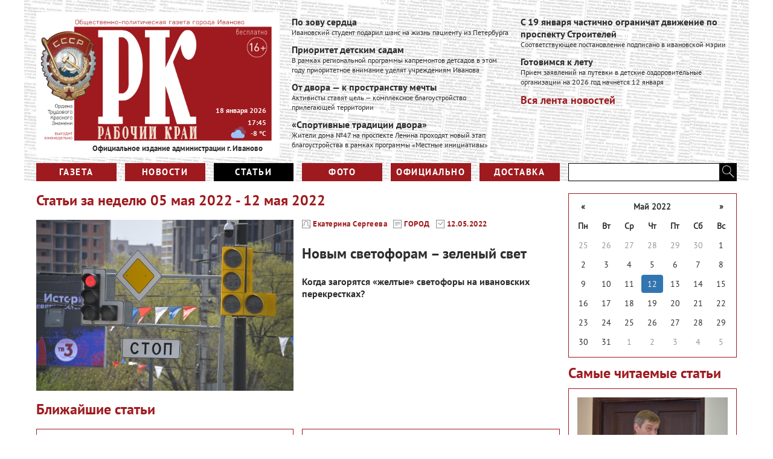

--- FILE ---
content_type: text/html; charset=utf-8
request_url: https://rk37.ru/articles/city/2022/05/12
body_size: 13531
content:
<!DOCTYPE html>
<html>
<head>
    <title>Статьи - Город</title>
    <meta charset="utf-8" />
    <meta name="viewport" content="width=device-width, initial-scale=1.0">
    <meta name="description" content="Статьи о городе Иваново">
    <meta property="og:title" content="Статьи - Город" />
    <meta property="og:description" content="Статьи о городе Иваново" />
    <link href="/Content/css?v=lZzVipFW-xlM21RgRiZ3ffSPaz3MxffJKA12eDvlNyU1" rel="stylesheet"/>

        <meta name="twitter:image" content="/Content/images/logo.png" />
        <meta property="og:image" content="/Content/images/logo.png" />
        
</head>
<body>
    <div class="page-content">
        <header class="main-header content">
            <div class="header-background">
                <div class="logo-container">
                    <a href="/">
                        <img class="logo" src="/Content/images/rk_logo.png" />
                        <p>
                            Официальное издание администрации г. Иваново
                        </p>
                        <div class="logo-date">18 января 2026</div>
                        <div class="logo-time">17:45</div>
                        <div class="logo-weather"><img src="" /> <span><span class="temperature"></span> &deg;C</span></div>
                    </a>
                </div>
                
<div class="header-news">
        <div class="header-news-item">
            
            <div class="header-news-caption">
                <a href="/news/2026/01/15/po_zovu_serdca">По зову сердца</a>
            </div>
            <div class="header-news-text">
                Ивановский студент подарил шанс на жизнь пациенту из Петербурга
            </div>
        </div>
        <div class="header-news-item">
            
            <div class="header-news-caption">
                <a href="/news/2026/01/15/prioritet_detskim_sadam">Приоритет детским садам</a>
            </div>
            <div class="header-news-text">
                В рамках региональной программы капремонтов детсадов в этом году приоритетное внимание уделят учреждениям Иванова

            </div>
        </div>
        <div class="header-news-item">
            
            <div class="header-news-caption">
                <a href="/news/2026/01/14/ot_dvora_k_prostranstvu_mechty">От двора — к пространству мечты</a>
            </div>
            <div class="header-news-text">
                Активисты ставят цель — комплексное благоустройство прилегающей территории
            </div>
        </div>
        <div class="header-news-item">
            
            <div class="header-news-caption">
                <a href="/news/2026/01/13/_sportivnye_tradicii_dvora_">&#171;Спортивные традиции двора&#187;</a>
            </div>
            <div class="header-news-text">
                Жители дома №47 на проспекте Ленина проходят новый этап благоустройства в рамках программы &#171;Местные инициативы&#187;
            </div>
        </div>
        <div class="header-news-item">
            
            <div class="header-news-caption">
                <a href="/news/2026/01/12/s_19_yanvarya_chastichno_ogranichat_dvizhenie_po_prospektu_stroiteley">С 19 января частично ограничат движение по проспекту Строителей</a>
            </div>
            <div class="header-news-text">
                Соответствующее постановление подписано в ивановской мэрии &#160;&#160;
            </div>
        </div>
        <div class="header-news-item">
            
            <div class="header-news-caption">
                <a href="/news/2026/01/09/gotovimsya_k_letu">Готовимся к лету</a>
            </div>
            <div class="header-news-text">
                Прием заявлений на путевки в детские оздоровительные организации на 2026 год начнется 12 января
            </div>
        </div>
    <div class="header-news-all">
        <a href="/news">Вся лента новостей</a>
    </div>
</div>


                <nav class="header-nav">
                        <div class="menu-item-container left">
                            <div class="menu-item ">
                                <a href="/newspapers">Газета</a>
                            </div>
                        </div>
                        <div class="menu-item-container left">
                            <div class="menu-item ">
                                <a href="/news">Новости</a>
                            </div>
                        </div>
                        <div class="menu-item-container left">
                            <div class="menu-item active">
                                <a href="/articles">Статьи</a>
                            </div>
                        </div>
                        <div class="menu-item-container left">
                            <div class="menu-item ">
                                <a href="/photo">Фото</a>
                            </div>
                        </div>
                        <div class="menu-item-container left">
                            <div class="menu-item ">
                                <a href="/officially">Официально</a>
                            </div>
                        </div>
                        <div class="menu-item-container left">
                            <div class="menu-item ">
                                <a href="/delivery">Доставка</a>
                            </div>
                        </div>
                    <form action="/search" class="header-search left" method="post">                        <input type="text" class="left" name="query" />
                        <button class="left">
                            <img src="/Content/images/search_ico.png" />
                        </button>
</form>                </nav>
            </div>
            <div class="user-panel-container">
            </div>
            
        </header>
        <div class="main-margin">
            

<div class="content body-content">
    <div class="article-content left">
        <header class="page-list-header">
            <h2>Статьи за <span class="text-date">неделю 05 мая 2022 - 12 мая 2022</span><input class="date-input" type="text" /></h2>
        </header>
        
            <div class="first-article">
                <div class="first-article-image left">
                    <a href="/articles/2022/05/12/novym_svetoforam_zelenyy_svet">
                        <img src="//imagecdn.ru/width?width=600&amp;alias=rk37.ru/images/2022/05/12/4356224eff054175b13d8401f0fce86b.jpg" />
                    </a>
                </div>
                <div class="first-article-content left">
                    <div class="info-panel">
                        <div class="info-item left">
                            <img src="/Content/images/autor_ico.png" />
                            <a class="name" href="/author/ekaterina_sergeva">Екатерина Сергеева</a>
                        </div>
                        <div class="info-item left">
                            <img src="/Content/images/paper_ico.png" />
                            <span><a href="/articles/city">Город</a></span>
                        </div>
                        <div class="info-item left">
                            <img src="/Content/images/clock_ico.png" />
                            <span><a href="/articles/city/2022/05/12">12.05.2022</a></span>
                        </div>
                        <div class="clr"></div>
                    </div>
                    <header>
                        <a href="/articles/2022/05/12/novym_svetoforam_zelenyy_svet">
                            <h3>
                                Новым светофорам – зеленый свет
                            </h3>
                        </a>
                    </header>
                    <article>
                        <p>
                            Когда загорятся &#171;желтые&#187; светофоры на ивановских перекрестках?
                        </p>
                    </article>
                </div>
                <div class="clr"></div>
            </div>
        <section class="quad-block">

        </section>
            <section class="page-list-header">
                <header>
                    <h2>
                        Ближайшие статьи
                    </h2>
                </header>
            </section>
            <section class="quad-block">
                    <div class="quad-item-container">
                        <section class="quad-item">
                            <a href="/articles/2022/06/16/chey_pamyatnik_ukrasit_skver_">
                                <img class="quad-item-image" src="//imagecdn.ru/crop?width=400&amp;height=265&amp;alias=rk37.ru/images/2022/06/16/5bf50365b6f344969d07b35994d2105d.jpg" />
                            </a>
                            <section class="info-panel">
                                <div class="info-item left">
                                    <img src="/Content/images/autor_ico.png" />
                                    <a class="name" href="/author/ekaterina_sergeva">Екатерина Сергеева</a>
                                </div>
                                <div class="info-item left">
                                    <img src="/Content/images/paper_ico.png" />
                                    <span><a href="/articles/city">Город</a></span>
                                </div>
                                <div class="clr"></div>
                            </section>
                            <section class="quad-item-caption">
                                <header>
                                    <a href="/articles/2022/06/16/chey_pamyatnik_ukrasit_skver_">
                                        <h4>
                                            Чей памятник украсит сквер?
                                        </h4>
                                    </a>
                                </header>
                                <article>
                                    <p>
                                        Сегодня жюри, в состав которого входят профессиональные художники, архитекторы и историки, подвели итоги конкурса на лучший эскизный проект скульптурной композиции, которая будет установлена в сквере Воинов-интернационалистов
                                    </p>
                                </article>
                            </section>
                        </section>
                    </div>
                    <div class="quad-item-container">
                        <section class="quad-item">
                            <a href="/articles/2022/06/10/zhit_v_cvetushchem_gorode">
                                <img class="quad-item-image" src="//imagecdn.ru/crop?width=400&amp;height=265&amp;alias=rk37.ru/images/2022/06/10/fcfd4554d20e4173a965ae7130f9eebd.jpg" />
                            </a>
                            <section class="info-panel">
                                <div class="info-item left">
                                    <img src="/Content/images/autor_ico.png" />
                                    <a class="name" href="/author/ekaterina_sergeva">Екатерина Сергеева</a>
                                </div>
                                <div class="info-item left">
                                    <img src="/Content/images/paper_ico.png" />
                                    <span><a href="/articles/city">Город</a></span>
                                </div>
                                <div class="clr"></div>
                            </section>
                            <section class="quad-item-caption">
                                <header>
                                    <a href="/articles/2022/06/10/zhit_v_cvetushchem_gorode">
                                        <h4>
                                            Жить в цветущем городе
                                        </h4>
                                    </a>
                                </header>
                                <article>
                                    <p>
                                        Еще в апреле администрация города и благотворительный фонд &#171;Ива&#187; объявили о начале конкурса по ландшафтному оформлению и озеленению &#171;Цветущий город&#187;
                                    </p>
                                </article>
                            </section>
                        </section>
                    </div>
                    <div class="quad-item-container">
                        <section class="quad-item">
                            <a href="/articles/2022/06/10/borshchevik_sosnovskogo_nu_i_chto_s_toboy_delat_budem_">
                                <img class="quad-item-image" src="//imagecdn.ru/crop?width=400&amp;height=265&amp;alias=rk37.ru/images/2022/06/10/b2929836c8d04f8693cc36d14997d6ef.jpg" />
                            </a>
                            <section class="info-panel">
                                <div class="info-item left">
                                    <img src="/Content/images/autor_ico.png" />
                                    <a class="name" href="/author/svetlana_ivanova">Светлана Иванова</a>
                                </div>
                                <div class="info-item left">
                                    <img src="/Content/images/paper_ico.png" />
                                    <span><a href="/articles/city">Город</a></span>
                                </div>
                                <div class="clr"></div>
                            </section>
                            <section class="quad-item-caption">
                                <header>
                                    <a href="/articles/2022/06/10/borshchevik_sosnovskogo_nu_i_chto_s_toboy_delat_budem_">
                                        <h4>
                                            Борщевик Сосновского, ну и что с тобой делать будем?
                                        </h4>
                                    </a>
                                </header>
                                <article>
                                    <p>
                                        Про это растение, доставляющее так много хлопот не только жителям сельской местности, но и горожанам, можно писать бесконечно – тема востребована и злободневна
                                    </p>
                                </article>
                            </section>
                        </section>
                    </div>
                    <div class="quad-item-container">
                        <section class="quad-item">
                            <a href="/articles/2022/06/03/ukrast_tyulpany_missiya_nevypolnima">
                                <img class="quad-item-image" src="//imagecdn.ru/crop?width=400&amp;height=265&amp;alias=rk37.ru/images/2022/06/03/cde3684368884b12b5ceb8ee64ca7870.jpg" />
                            </a>
                            <section class="info-panel">
                                <div class="info-item left">
                                    <img src="/Content/images/autor_ico.png" />
                                    <a class="name" href="/author/ekaterina_sergeva">Екатерина Сергеева</a>
                                </div>
                                <div class="info-item left">
                                    <img src="/Content/images/paper_ico.png" />
                                    <span><a href="/articles/city">Город</a></span>
                                </div>
                                <div class="clr"></div>
                            </section>
                            <section class="quad-item-caption">
                                <header>
                                    <a href="/articles/2022/06/03/ukrast_tyulpany_missiya_nevypolnima">
                                        <h4>
                                            Украсть тюльпаны: миссия невыполнима
                                        </h4>
                                    </a>
                                </header>
                                <article>
                                    <p>
                                        Как система &#171;Безопасный город&#187; помогает охранять порядок на ивановских улицах
                                    </p>
                                </article>
                            </section>
                        </section>
                    </div>
                    <div class="quad-item-container">
                        <section class="quad-item">
                            <a href="/articles/2022/05/26/narushitelyam_na_zametku">
                                <img class="quad-item-image" src="//imagecdn.ru/crop?width=400&amp;height=265&amp;alias=rk37.ru/images/2022/05/26/3b45422d691c4248a84bfe56b206ddad.jpg" />
                            </a>
                            <section class="info-panel">
                                <div class="info-item left">
                                    <img src="/Content/images/autor_ico.png" />
                                    <a class="name" href="/author/ekaterina_sergeva">Екатерина Сергеева</a>
                                </div>
                                <div class="info-item left">
                                    <img src="/Content/images/paper_ico.png" />
                                    <span><a href="/articles/city">Город</a></span>
                                </div>
                                <div class="clr"></div>
                            </section>
                            <section class="quad-item-caption">
                                <header>
                                    <a href="/articles/2022/05/26/narushitelyam_na_zametku">
                                        <h4>
                                            Нарушителям на заметку
                                        </h4>
                                    </a>
                                </header>
                                <article>
                                    <p>
                                        В Иванове появятся новые камеры фиксации нарушений ПДД
                                    </p>
                                </article>
                            </section>
                        </section>
                    </div>
                    <div class="quad-item-container">
                        <section class="quad-item">
                            <a href="/articles/2022/05/20/starye_perekrestki_po_novomu">
                                <img class="quad-item-image" src="//imagecdn.ru/crop?width=400&amp;height=265&amp;alias=rk37.ru/images/2022/05/20/a48e2ab452844a8eb26c13f30fdca6d1.jpg" />
                            </a>
                            <section class="info-panel">
                                <div class="info-item left">
                                    <img src="/Content/images/autor_ico.png" />
                                    <a class="name" href="/author/ekaterina_sergeva">Екатерина Сергеева</a>
                                </div>
                                <div class="info-item left">
                                    <img src="/Content/images/paper_ico.png" />
                                    <span><a href="/articles/city">Город</a></span>
                                </div>
                                <div class="clr"></div>
                            </section>
                            <section class="quad-item-caption">
                                <header>
                                    <a href="/articles/2022/05/20/starye_perekrestki_po_novomu">
                                        <h4>
                                            Старые перекрестки по-новому
                                        </h4>
                                    </a>
                                </header>
                                <article>
                                    <p>
                                        С 6 июня изменится схема движения на двух перекрестках города
                                    </p>
                                </article>
                            </section>
                        </section>
                    </div>
                    <div class="quad-item-container">
                        <section class="quad-item">
                            <a href="/articles/2022/05/12/novym_svetoforam_zelenyy_svet">
                                <img class="quad-item-image" src="//imagecdn.ru/crop?width=400&amp;height=265&amp;alias=rk37.ru/images/2022/05/12/4356224eff054175b13d8401f0fce86b.jpg" />
                            </a>
                            <section class="info-panel">
                                <div class="info-item left">
                                    <img src="/Content/images/autor_ico.png" />
                                    <a class="name" href="/author/ekaterina_sergeva">Екатерина Сергеева</a>
                                </div>
                                <div class="info-item left">
                                    <img src="/Content/images/paper_ico.png" />
                                    <span><a href="/articles/city">Город</a></span>
                                </div>
                                <div class="clr"></div>
                            </section>
                            <section class="quad-item-caption">
                                <header>
                                    <a href="/articles/2022/05/12/novym_svetoforam_zelenyy_svet">
                                        <h4>
                                            Новым светофорам – зеленый свет
                                        </h4>
                                    </a>
                                </header>
                                <article>
                                    <p>
                                        Когда загорятся &#171;желтые&#187; светофоры на ивановских перекрестках?
                                    </p>
                                </article>
                            </section>
                        </section>
                    </div>
                    <div class="quad-item-container">
                        <section class="quad-item">
                            <a href="/articles/2022/04/01/chto_zacvetet_v_ivanove_">
                                <img class="quad-item-image" src="//imagecdn.ru/crop?width=400&amp;height=265&amp;alias=rk37.ru/images/2022/04/01/15246fa8c619437281672f3725497aec.png" />
                            </a>
                            <section class="info-panel">
                                <div class="info-item left">
                                    <img src="/Content/images/autor_ico.png" />
                                    <a class="name" href="/author/ekaterina_sergeva">Екатерина Сергеева</a>
                                </div>
                                <div class="info-item left">
                                    <img src="/Content/images/paper_ico.png" />
                                    <span><a href="/articles/city">Город</a></span>
                                </div>
                                <div class="clr"></div>
                            </section>
                            <section class="quad-item-caption">
                                <header>
                                    <a href="/articles/2022/04/01/chto_zacvetet_v_ivanove_">
                                        <h4>
                                            Что зацветет в Иванове?
                                        </h4>
                                    </a>
                                </header>
                                <article>
                                    <p>
                                        О планах озеленения на этот год
                                    </p>
                                </article>
                            </section>
                        </section>
                    </div>
                    <div class="quad-item-container">
                        <section class="quad-item">
                            <a href="/articles/2022/03/22/v_ivanovskih_trolleybusah_zarabotala_novaya_sistema_oplaty_proezda_po_qr_kodu">
                                <img class="quad-item-image" src="//imagecdn.ru/crop?width=400&amp;height=265&amp;alias=rk37.ru/images/2022/03/22/50641284fa0141ed86e240439e112875.jpg" />
                            </a>
                            <section class="info-panel">
                                <div class="info-item left">
                                    <img src="/Content/images/autor_ico.png" />
                                    <a class="name" href="/author/redakciya_rk">Редакция РК</a>
                                </div>
                                <div class="info-item left">
                                    <img src="/Content/images/paper_ico.png" />
                                    <span><a href="/articles/city">Город</a></span>
                                </div>
                                <div class="clr"></div>
                            </section>
                            <section class="quad-item-caption">
                                <header>
                                    <a href="/articles/2022/03/22/v_ivanovskih_trolleybusah_zarabotala_novaya_sistema_oplaty_proezda_po_qr_kodu">
                                        <h4>
                                            В Ивановских троллейбусах заработала новая система оплаты проезда по QR-коду
                                        </h4>
                                    </a>
                                </header>
                                <article>
                                    <p>
                                        Реализовано полное тарифное меню предприятия
                                    </p>
                                </article>
                            </section>
                        </section>
                    </div>
                    <div class="quad-item-container">
                        <section class="quad-item">
                            <a href="/articles/2022/03/18/sezon_dorozhnyh_problem_eshche_vperedi">
                                <img class="quad-item-image" src="//imagecdn.ru/crop?width=400&amp;height=265&amp;alias=rk37.ru/images/2022/03/18/4aaada15ce2e42e5b1d34dd56e67f750.jpg" />
                            </a>
                            <section class="info-panel">
                                <div class="info-item left">
                                    <img src="/Content/images/autor_ico.png" />
                                    <a class="name" href="/author/ekaterina_sergeva">Екатерина Сергеева</a>
                                </div>
                                <div class="info-item left">
                                    <img src="/Content/images/paper_ico.png" />
                                    <span><a href="/articles/city">Город</a></span>
                                </div>
                                <div class="clr"></div>
                            </section>
                            <section class="quad-item-caption">
                                <header>
                                    <a href="/articles/2022/03/18/sezon_dorozhnyh_problem_eshche_vperedi">
                                        <h4>
                                            Сезон дорожных проблем еще впереди
                                        </h4>
                                    </a>
                                </header>
                                <article>
                                    <p>
                                        Куда жаловаться на ямы
                                    </p>
                                </article>
                            </section>
                        </section>
                    </div>

            </section>
    </div>
    <div class="article-aside left">
        <div class="datepicker-container">
            <div class="article-list-datepicker">
            </div>
        </div>
            <section class="quad-block">
                <header>
                    <h3>
                        Самые читаемые статьи
                    </h3>
                </header>
                <section>
                        <div class="single-item-container left">
                            <section class="single-item">
                                <a href="/articles/2026/01/16/_sut_chelovecheskogo_stradaniya_odna_i_ta_zhe_">
                                    <img class="quad-item-image" src="//imagecdn.ru/crop?width=250&amp;height=160&amp;alias=rk37.ru/images/2026/01/16/5b7825fafdd54335ba0e9bef89da8a25.jpg" />
                                </a>
                                <section class="info-panel">
                                    <div class="info-item left">
                                        <img src="/Content/images/autor_ico.png" />
                                        <a class="name" href="/author/svetlana_ivanova">Светлана Иванова</a>
                                    </div>
                                    <div class="info-item left">
                                        <img src="/Content/images/paper_ico.png" />
                                        <span><a href="/articles/person">Персона</a></span>
                                    </div>
                                    <div class="clr"></div>
                                </section>
                                <section class="quad-item-caption">
                                    <header>
                                        <a href="/articles/2026/01/16/_sut_chelovecheskogo_stradaniya_odna_i_ta_zhe_">
                                            <h4>
                                                &#171;Суть человеческого страдания&#160;– одна и та же&#187;
                                            </h4>
                                        </a>
                                    </header>
                                    <article>
                                        <p>
                                            Психиатр, обследовавший самых известных преступников нашего времени
                                        </p>
                                    </article>
                                </section>
                            </section>
                        </div>
                        <div class="single-item-container left">
                            <section class="single-item">
                                <a href="/articles/2026/01/12/riskovannoe_cifrovoe_zoloto_">
                                    <img class="quad-item-image" src="//imagecdn.ru/crop?width=250&amp;height=160&amp;alias=rk37.ru/images/2026/01/12/17309a48fa574098ab98d2bc19d1750e.jpg" />
                                </a>
                                <section class="info-panel">
                                    <div class="info-item left">
                                        <img src="/Content/images/autor_ico.png" />
                                        <a class="name" href="/author/olga_hrisanova">Ольга Хрисанова</a>
                                    </div>
                                    <div class="info-item left">
                                        <img src="/Content/images/paper_ico.png" />
                                        <span><a href="/articles/economics">Экономика</a></span>
                                    </div>
                                    <div class="clr"></div>
                                </section>
                                <section class="quad-item-caption">
                                    <header>
                                        <a href="/articles/2026/01/12/riskovannoe_cifrovoe_zoloto_">
                                            <h4>
                                                Рискованное &#171;цифровое золото&#187;
                                            </h4>
                                        </a>
                                    </header>
                                    <article>
                                        <p>
                                            Такая заманчивая и непонятная крипта
                                        </p>
                                    </article>
                                </section>
                            </section>
                        </div>
                </section>
            </section>
    </div>
    <div class="clr"></div>
</div>

        </div>
        <div class="clr"></div>
        <div class="content">
            <div class="sticky content">
                <div class="gov-banners">
                    <div class="gov-banner-container left">
                        <a rel="nofollow" target="_blank" href="http://ivanovoobl.ru">
                            <div class="gov-banner">
                                <div class="gov-image">
                                    <img src="/Content/images/obl-gov.png" />
                                </div>
                            </div>
                        </a>
                    </div>
                    <div class="gov-banner-container left">
                        <a rel="nofollow" target="_blank" href="http://ivoblduma.ru">
                            <div class="gov-banner">
                                <div class="gov-image">
                                    <img src="/Content/images/obl-parl.png" />
                                </div>
                            </div>
                        </a>
                    </div>
                    <div class="gov-banner-container left">
                        <a rel="nofollow" target="_blank" href="http://ivgoradm.ru/">
                            <div class="gov-banner">
                                <img src="/Content/images/iv-gov.png" />
                            </div>
                        </a>
                    </div>
                    <div class="gov-banner-container left">
                        <a rel="nofollow" target="_blank" href="http://ivgorduma.ru">
                            <div class="gov-banner">
                                <img src="/Content/images/iv-parl.png" />
                            </div>
                        </a>
                    </div>
                    <div class="clr"></div>
                </div>
                <div class="gosuslugi_block">
                    <script src='https://pos.gosuslugi.ru/bin/script.min.js'></script>
<style>
#js-show-iframe-wrapper{position:relative;display:flex;align-items:center;justify-content:center;width:100%;min-width:293px;max-width:100%;background:linear-gradient(138.4deg,#38bafe 26.49%,#2d73bc 79.45%);color:#fff;cursor:pointer}#js-show-iframe-wrapper .pos-banner-fluid *{box-sizing:border-box}#js-show-iframe-wrapper .pos-banner-fluid .pos-banner-btn_2{display:block;width:240px;min-height:56px;font-size:18px;line-height:24px;cursor:pointer;background:#0d4cd3;color:#fff;border:none;border-radius:8px;outline:0}#js-show-iframe-wrapper .pos-banner-fluid .pos-banner-btn_2:hover{background:#1d5deb}#js-show-iframe-wrapper .pos-banner-fluid .pos-banner-btn_2:focus{background:#2a63ad}#js-show-iframe-wrapper .pos-banner-fluid .pos-banner-btn_2:active{background:#2a63ad}@-webkit-keyframes fadeInFromNone{0%{display:none;opacity:0}1%{display:block;opacity:0}100%{display:block;opacity:1}}@keyframes fadeInFromNone{0%{display:none;opacity:0}1%{display:block;opacity:0}100%{display:block;opacity:1}}@font-face{font-family:LatoWebLight;src:url(https://pos.gosuslugi.ru/bin/fonts/Lato/fonts/Lato-Light.woff2) format("woff2"),url(https://pos.gosuslugi.ru/bin/fonts/Lato/fonts/Lato-Light.woff) format("woff"),url(https://pos.gosuslugi.ru/bin/fonts/Lato/fonts/Lato-Light.ttf) format("truetype");font-style:normal;font-weight:400}@font-face{font-family:LatoWeb;src:url(https://pos.gosuslugi.ru/bin/fonts/Lato/fonts/Lato-Regular.woff2) format("woff2"),url(https://pos.gosuslugi.ru/bin/fonts/Lato/fonts/Lato-Regular.woff) format("woff"),url(https://pos.gosuslugi.ru/bin/fonts/Lato/fonts/Lato-Regular.ttf) format("truetype");font-style:normal;font-weight:400}@font-face{font-family:LatoWebBold;src:url(https://pos.gosuslugi.ru/bin/fonts/Lato/fonts/Lato-Bold.woff2) format("woff2"),url(https://pos.gosuslugi.ru/bin/fonts/Lato/fonts/Lato-Bold.woff) format("woff"),url(https://pos.gosuslugi.ru/bin/fonts/Lato/fonts/Lato-Bold.ttf) format("truetype");font-style:normal;font-weight:400}@font-face{font-family:RobotoWebLight;src:url(https://pos.gosuslugi.ru/bin/fonts/Roboto/Roboto-Light.woff2) format("woff2"),url(https://pos.gosuslugi.ru/bin/fonts/Roboto/Roboto-Light.woff) format("woff"),url(https://pos.gosuslugi.ru/bin/fonts/Roboto/Roboto-Light.ttf) format("truetype");font-style:normal;font-weight:400}@font-face{font-family:RobotoWebRegular;src:url(https://pos.gosuslugi.ru/bin/fonts/Roboto/Roboto-Regular.woff2) format("woff2"),url(https://pos.gosuslugi.ru/bin/fonts/Roboto/Roboto-Regular.woff) format("woff"),url(https://pos.gosuslugi.ru/bin/fonts/Roboto/Roboto-Regular.ttf) format("truetype");font-style:normal;font-weight:400}@font-face{font-family:RobotoWebBold;src:url(https://pos.gosuslugi.ru/bin/fonts/Roboto/Roboto-Bold.woff2) format("woff2"),url(https://pos.gosuslugi.ru/bin/fonts/Roboto/Roboto-Bold.woff) format("woff"),url(https://pos.gosuslugi.ru/bin/fonts/Roboto/Roboto-Bold.ttf) format("truetype");font-style:normal;font-weight:400}@font-face{font-family:ScadaWebRegular;src:url(https://pos.gosuslugi.ru/bin/fonts/Scada/Scada-Regular.woff2) format("woff2"),url(https://pos.gosuslugi.ru/bin/fonts/Scada/Scada-Regular.woff) format("woff"),url(https://pos.gosuslugi.ru/bin/fonts/Scada/Scada-Regular.ttf) format("truetype");font-style:normal;font-weight:400}@font-face{font-family:ScadaWebBold;src:url(https://pos.gosuslugi.ru/bin/fonts/Scada/Scada-Bold.woff2) format("woff2"),url(https://pos.gosuslugi.ru/bin/fonts/Scada/Scada-Bold.woff) format("woff"),url(https://pos.gosuslugi.ru/bin/fonts/Scada/Scada-Bold.ttf) format("truetype");font-style:normal;font-weight:400}@font-face{font-family:Geometria;src:url(https://pos.gosuslugi.ru/bin/fonts/Geometria/Geometria.eot);src:url(https://pos.gosuslugi.ru/bin/fonts/Geometria/Geometria.eot?#iefix) format("embedded-opentype"),url(https://pos.gosuslugi.ru/bin/fonts/Geometria/Geometria.woff) format("woff"),url(https://pos.gosuslugi.ru/bin/fonts/Geometria/Geometria.ttf) format("truetype");font-weight:400;font-style:normal}@font-face{font-family:Geometria-ExtraBold;src:url(https://pos.gosuslugi.ru/bin/fonts/Geometria/Geometria-ExtraBold.eot);src:url(https://pos.gosuslugi.ru/bin/fonts/Geometria/Geometria-ExtraBold.eot?#iefix) format("embedded-opentype"),url(https://pos.gosuslugi.ru/bin/fonts/Geometria/Geometria-ExtraBold.woff) format("woff"),url(https://pos.gosuslugi.ru/bin/fonts/Geometria/Geometria-ExtraBold.ttf) format("truetype");font-weight:900;font-style:normal}
</style>
<style>
    #js-show-iframe-wrapper .bf-2 {
        position: relative;
        display: grid;
        grid-template-columns: var(--pos-banner-fluid-2__grid-template-columns);
        grid-template-rows: var(--pos-banner-fluid-2__grid-template-rows);
        width: 100%;
        max-width: 1060px;
        font-family: LatoWeb,sans-serif;
        box-sizing: border-box
    }

    #js-show-iframe-wrapper .bf-2__decor {
        grid-column: var(--pos-banner-fluid-2__decor-grid-column);
        grid-row: var(--pos-banner-fluid-2__decor-grid-row);
        padding: var(--pos-banner-fluid-2__decor-padding);
        background: var(--pos-banner-fluid-2__bg-url) var(--pos-banner-fluid-2__bg-position) no-repeat;
        background-size: var(--pos-banner-fluid-2__bg-size)
    }

    #js-show-iframe-wrapper .bf-2__logo-wrap {
        position: absolute;
        top: var(--pos-banner-fluid-2__logo-wrap-top);
        bottom: var(--pos-banner-fluid-2__logo-wrap-bottom);
        right: 0;
        display: flex;
        flex-direction: column;
        align-items: flex-end;
        padding: var(--pos-banner-fluid-2__logo-wrap-padding);
        background: #2d73bc;
        border-radius: var(--pos-banner-fluid-2__logo-wrap-border-radius)
    }

    #js-show-iframe-wrapper .bf-2__logo {
        width: 128px
    }

    #js-show-iframe-wrapper .bf-2__slogan {
        font-family: LatoWebBold,sans-serif;
        font-size: var(--pos-banner-fluid-2__slogan-font-size);
        line-height: var(--pos-banner-fluid-2__slogan-line-height);
        color: #fff
    }

    #js-show-iframe-wrapper .bf-2__content {
        padding: var(--pos-banner-fluid-2__content-padding)
    }

    #js-show-iframe-wrapper .bf-2__description {
        display: flex;
        flex-direction: column;
        margin-bottom: 24px
    }

    #js-show-iframe-wrapper .bf-2__text {
        margin-bottom: 12px;
        font-size: 24px;
        line-height: 32px;
        font-family: LatoWebBold,sans-serif;
        color: #fff
    }

    #js-show-iframe-wrapper .bf-2__text_small {
        margin-bottom: 0;
        font-size: 16px;
        line-height: 24px;
        font-family: LatoWeb,sans-serif
    }

    #js-show-iframe-wrapper .bf-2__btn-wrap {
        display: flex;
        align-items: center;
        justify-content: center
    }
</style>
<div id='js-show-iframe-wrapper'>
    <div class='pos-banner-fluid bf-2'>
        <div class='bf-2__decor'>
            <div class='bf-2__logo-wrap'>
                <img class='bf-2__logo'
                     src='https://pos.gosuslugi.ru/bin/banner-fluid/gosuslugi-logo.svg'
                     alt='Госуслуги' />
                <div class='bf-2__slogan'>Решаем вместе</div>
            </div>
        </div>
        <div class='bf-2__content'>
            <div class='bf-2__description'>
                <span class='bf-2__text'>
                    Есть вопрос?
                </span>
                <span class='bf-2__text bf-2__text_small'>
                    Напишите нам
                </span>
            </div>
            <div class='bf-2__btn-wrap'>
                <!-- pos-banner-btn_2 не удалять; другие классы не добавлять -->
                <button class='pos-banner-btn_2'
                        type='button'>
                    Сообщить о проблеме
                </button>
            </div>
        </div>
    </div>
</div>
<script>
    (function () {
        "use strict"; function ownKeys(e, t) { var o = Object.keys(e); if (Object.getOwnPropertySymbols) { var n = Object.getOwnPropertySymbols(e); if (t) n = n.filter(function (t) { return Object.getOwnPropertyDescriptor(e, t).enumerable }); o.push.apply(o, n) } return o } function _objectSpread(e) { for (var t = 1; t < arguments.length; t++) { var o = null != arguments[t] ? arguments[t] : {}; if (t % 2) ownKeys(Object(o), true).forEach(function (t) { _defineProperty(e, t, o[t]) }); else if (Object.getOwnPropertyDescriptors) Object.defineProperties(e, Object.getOwnPropertyDescriptors(o)); else ownKeys(Object(o)).forEach(function (t) { Object.defineProperty(e, t, Object.getOwnPropertyDescriptor(o, t)) }) } return e } function _defineProperty(e, t, o) { if (t in e) Object.defineProperty(e, t, { value: o, enumerable: true, configurable: true, writable: true }); else e[t] = o; return e } var POS_PREFIX_2 = "--pos-banner-fluid-2__", posOptionsInitial = { "grid-template-columns": "100%", "grid-template-rows": "310px auto", "decor-grid-column": "initial", "decor-grid-row": "initial", "decor-padding": "30px 30px 0 30px", "bg-url": "url('https://pos.gosuslugi.ru/bin/banner-fluid/2/banner-fluid-bg-2-small.svg')", "bg-position": "calc(10% + 64px) calc(100% - 20px)", "bg-size": "cover", "content-padding": "0 30px 30px 30px", "slogan-font-size": "20px", "slogan-line-height": "32px", "logo-wrap-padding": "20px 30px 30px 40px", "logo-wrap-top": "0", "logo-wrap-bottom": "initial", "logo-wrap-border-radius": "0 0 0 80px" }, setStyles = function (e, t) { Object.keys(e).forEach(function (o) { t.style.setProperty(POS_PREFIX_2 + o, e[o]) }) }, removeStyles = function (e, t) { Object.keys(e).forEach(function (e) { t.style.removeProperty(POS_PREFIX_2 + e) }) }; function changePosBannerOnResize() { var e = document.documentElement, t = _objectSpread({}, posOptionsInitial), o = document.getElementById("js-show-iframe-wrapper"), n = o ? o.offsetWidth : document.body.offsetWidth; if (n > 405) t["slogan-font-size"] = "24px", t["logo-wrap-padding"] = "30px 50px 30px 70px"; if (n > 500) t["grid-template-columns"] = "min-content 1fr", t["grid-template-rows"] = "100%", t["decor-grid-column"] = "2", t["decor-grid-row"] = "1", t["decor-padding"] = "30px 30px 30px 0", t["content-padding"] = "30px", t["bg-position"] = "0% calc(100% - 70px)", t["logo-wrap-padding"] = "30px 30px 24px 40px", t["logo-wrap-top"] = "initial", t["logo-wrap-bottom"] = "0", t["logo-wrap-border-radius"] = "80px 0 0 0"; if (n > 585) t["bg-position"] = "0% calc(100% - 6px)"; if (n > 800) t["bg-url"] = "url('https://pos.gosuslugi.ru/bin/banner-fluid/2/banner-fluid-bg-2.svg')", t["bg-position"] = "0% center"; if (n > 1020) t["slogan-font-size"] = "32px", t["line-height"] = "40px", t["logo-wrap-padding"] = "30px 30px 24px 50px"; setStyles(t, e) } changePosBannerOnResize(), window.addEventListener("resize", changePosBannerOnResize), window.onunload = function () { var e = document.documentElement; window.removeEventListener("resize", changePosBannerOnResize), removeStyles(posOptionsInitial, e) };
    })()
</script>
<script>Widget("https://pos.gosuslugi.ru/form", 370991)</script>


                </div>
                <div class="clr"></div>
                <div class="footer-content">
                    <div class="footer">
                        <nav>
                                <div class="menu-item-container left footer-menu-item-container">
                                    <div class="menu-item ">
                                        <a href="/about">О газете</a>
                                    </div>
                                </div>
                                <div class="menu-item-container left footer-menu-item-container">
                                    <div class="menu-item ">
                                        <a href="/editors">Редакция</a>
                                    </div>
                                </div>
                                <div class="menu-item-container left footer-menu-item-container">
                                    <div class="menu-item ">
                                        <a href="/advertisement">Реклама</a>
                                    </div>
                                </div>
                                <div class="menu-item-container left footer-menu-item-container">
                                    <div class="menu-item ">
                                        <a href="/contacts">Контакты</a>
                                    </div>
                                </div>
                        <div class="social-links-block right">
                            <div class="social-link left">
                                <a href="https://vk.com/rk_ivanovo" target="_blank" rel="nofollow"><i class="fa fa-vk"></i></a>
                            </div>
                            <div class="social-link left">
                                <a href="https://t.me/rk37_ivanovo" target="_blank" rel="nofollow"><i class="fa fa-telegram"></i></a>
                            </div>
                            <div class="clr"></div>
                        </div>
                        </nav>
                        <div class="clr"></div>
                        <section class="copyright-text">
                            <div class="editable_html" data-editable-code="ФутерТекст">
<p>Все права защищены МБУ &laquo;Газета &laquo;Рабочий край&raquo;.</p>
<p>Любое использование материалов допускается только при соблюдении <a class="copyright-link" href="https://rk37.ru/copyright">правил перепечатки</a> и при наличии гиперссылки на <a class="copyright-link" href="https://rk37.ru">rk37.ru</a> Сетевое издание &laquo;Рабочий край&raquo;. Главный редактор сетевого СМИ Конорева Светлана Сергеевна. Зарегистрировано Федеральной службой по надзору в сфере связи, информационных технологий и массовых коммуникаций (Роскомнадзор). Регистрационный номер ЭЛ № ФС 77 &ndash; 73813. Учредитель и издатель МБУ &laquo;Газета &laquo;Рабочий край&raquo;. Адрес редакции: г. Иваново, ул. Жиделева, д. 19. E-mail: <a href="mailto:rk@rk37.ru">rk_news@mail.ru</a> Тел. <a href="tel:+74932324888">+7 (4932) 41 24 77, 32-48-88</a>. 16+</p>
<p style="margin-top: 10px;">Продолжая использовать наш сайт, вы даете согласие на обработку файлов Cookies и других пользовательских данных, в соответствии с <a href="https://rk37.ru/files/152.pdf" target="_blank" rel="noopener">Политикой конфиденциальности.</a></p></div>

                        </section>
                        <div class="clr"></div>
                        <div class="footer-bottom">
                            <section class="counters-block">
                                <!-- Yandex.Metrika informer --> <a href="https://metrika.yandex.ru/stat/?id=35039665&amp;from=informer" target="_blank" rel="nofollow"><img src="https://informer.yandex.ru/informer/35039665/3_1_FFFFFFFF_EFEFEFFF_0_pageviews" style="width:88px; height:31px; border:0;" alt="Яндекс.Метрика" title="Яндекс.Метрика: данные за сегодня (просмотры, визиты и уникальные посетители)" class="ym-advanced-informer" data-cid="35039665" data-lang="ru" /></a>
                                <!-- /Yandex.Metrika informer -->
                                <!--LiveInternet counter-->
                                <script type="text/javascript">
                                    document.write('<a href="//www.liveinternet.ru/click" ' +
                                        'target="_blank"><img src="//counter.yadro.ru/hit?t14.6;r' +
                                        escape(document.referrer) +
                                        ((typeof (screen) == 'undefined')
                                            ? ''
                                            : ';s' +
                                            screen.width +
                                            '*' +
                                            screen.height +
                                            '*' +
                                            (screen.colorDepth
                                                ? screen.colorDepth
                                                : screen.pixelDepth)) +
                                        ';u' +
                                        escape(document.URL) +
                                        ';h' +
                                        escape(document.title.substring(0, 150)) +
                                        ';' +
                                        Math.random() +
                                        '" alt="" title="LiveInternet: показано число просмотров за 24' +
                                        ' часа, посетителей за 24 часа и за сегодня" ' +
                                        'border="0" width="88" height="31"><\/a>')
                                </script><!--/LiveInternet-->
                            </section>
                            <section class="developers">
                                Разработка <a href="https://thisislogic.ru" rel="nofollow">thisislogic.ru</a>
                            </section>
                        </div>
                    </div>
                </div>
            </div>
        </div>
    </div>
    <script src="/bundles/jquery?v=iVTB0rLQclyVlYO3Y4TmuVotTHXcq5p1Fj3WK12IJ6U1"></script>

    
    <script src="/bundles/datepicker?v=ETR-CWSzJpCT79otxsUv7aMAkBrgbO_UXs7EOqrBacY1"></script>

    <script>
        $(function () {
            var datepicker = $('.article-list-datepicker').datepicker({
                language: 'ru',
                endDate: Date()
            });

            $('.body-content').click(function() {
                $('.date-input').blur();
            });

            $('.date-input').focus(function () {
                $('.date-input').blur();
            });

            var adaptDatepicker  = $('.date-input').datepicker({
                language: 'ru',
                endDate: Date()
            });

            datepicker.datepicker('setDate', new Date( 2022, 4, 12));

            adaptDatepicker.datepicker('setDate', new Date( 2022, 4, 12));

            datepicker.on('changeDate', function (e) {
                selectDate(e);
            });

            adaptDatepicker.on('changeDate', function (e) {
                selectDate(e);
            });
        });

        function selectDate(e) {
            var date = e.date.getDate().toString();
            var month = (e.date.getMonth() + 1).toString();

            if (date.length == 1) {
                date = '0' + date;
            }

            if (month.length == 1) {
                month = '0' + month;
            }

            var today = new Date();

            if (e.date.toDateString() != today.toDateString()) {
                location.href = '/articles/city' + '/' + e.date.getFullYear() + '/' + month + '/' + date;
            }
            else {
                location.href = '/articles/city';
            }
        }
    </script>

    <script>
        var weatherRequest = new XMLHttpRequest();
        weatherRequest.open('GET', '//api.thisislogic.ru/api/weather/ivanovo', true);
        weatherRequest.send(null);
        weatherRequest.onload = function (evt) {
            var result = JSON.parse(evt.target.responseText);
            $('.logo-weather .temperature').text(result.Temperature);
            $('.logo-weather img').attr('src', result.ImageUrl);
        };
    </script>
    <!-- Yandex.Metrika counter -->
    <script type="text/javascript">(function (m, e, t, r, i, k, a) { m[i] = m[i] || function () { (m[i].a = m[i].a || []).push(arguments) }; m[i].l = 1 * new Date(); k = e.createElement(t), a = e.getElementsByTagName(t)[0], k.async = 1, k.src = r, a.parentNode.insertBefore(k, a) })(window, document, "script", "https://mc.yandex.ru/metrika/tag.js", "ym"); ym(35039665, "init", { clickmap: true, trackLinks: true, accurateTrackBounce: true, webvisor: true });</script> <noscript><div><img src="https://mc.yandex.ru/watch/35039665" style="position:absolute; left:-9999px;" alt="" /></div></noscript>
    <!-- /Yandex.Metrika counter -->
    <!-- Google.Metrika counter -->
    <script>
        (function (i, s, o, g, r, a, m) {
            i['GoogleAnalyticsObject'] = r; i[r] = i[r] || function () {
                (i[r].q = i[r].q || []).push(arguments)
            }, i[r].l = 1 * new Date(); a = s.createElement(o),
                m = s.getElementsByTagName(o)[0]; a.async = 1; a.src = g; m.parentNode.insertBefore(a, m)
        })(window, document, 'script', '//www.google-analytics.com/analytics.js', 'ga');

        ga('create', 'UA-58032221-3', 'auto');
        ga('send', 'pageview');

    </script>
    <!-- /Google.Metrika counter -->
</body>
</html>
